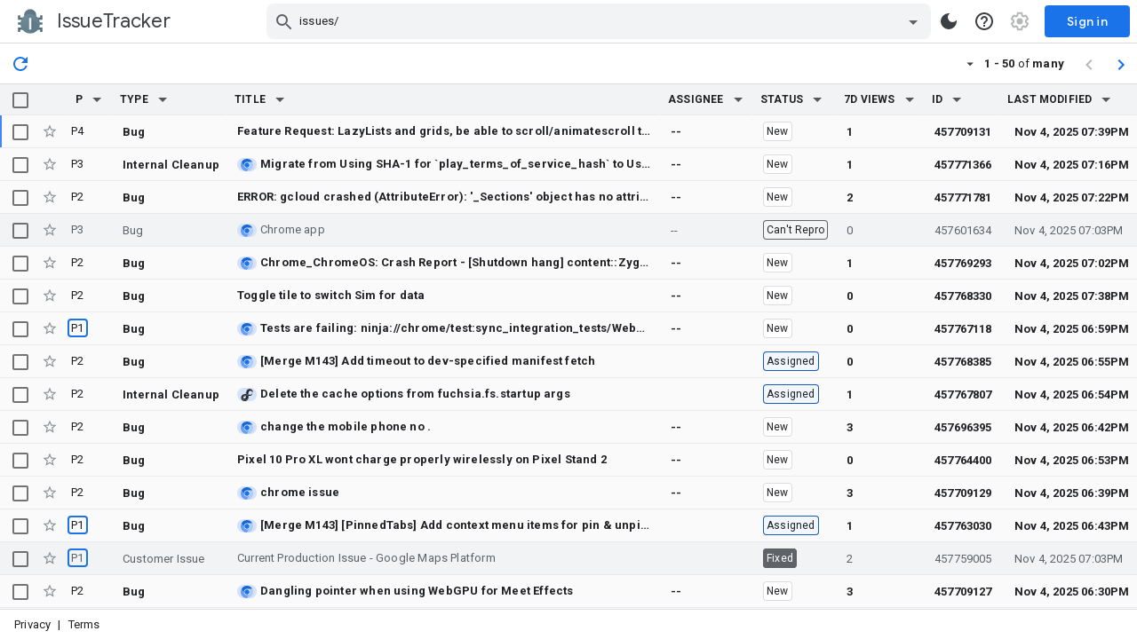

--- FILE ---
content_type: image/svg+xml
request_url: https://www.gstatic.com/chrome-tracker/img/chromium.svg
body_size: -19
content:
<svg viewBox="0 0 256 256" fill="none" xmlns="http://www.w3.org/2000/svg"><g clip-path="url(#a)"><path d="M128 191.995c35.346 0 64-28.654 64-64 0-35.347-28.654-64-64-64-35.346 0-64 28.654-64 64 0 35.346 28.654 64 64 64Z" fill="#fff"/><path d="M96.01 183.41a63.681 63.681 0 0 1-23.42-23.43l-.007.004-55.425-96a128.027 128.027 0 0 0 110.841 192.018l55.436-96.018a63.985 63.985 0 0 1-16.465 18.775 64.007 64.007 0 0 1-70.96 4.651Z" fill="#669DF6"/><path d="M191.991 127.984a63.683 63.683 0 0 1-8.581 31.996l.007.004-55.426 96a128.029 128.029 0 0 0 110.872-192H127.991a64 64 0 0 1 64 64Z" fill="#AECBFA"/><path d="M128 180c28.719 0 52-23.281 52-52s-23.281-52-52-52-52 23.281-52 52 23.281 52 52 52Z" fill="#1A73E8"/><path d="M95.99 72.59a63.684 63.684 0 0 1 32.001-8.566v-.008h110.851A128.035 128.035 0 0 0 127.991.026 128.028 128.028 0 0 0 17.13 63.999l55.436 96.018a64.003 64.003 0 0 1 4.65-70.961A64 64 0 0 1 95.991 72.59Z" fill="#1967D2"/></g><defs><clipPath id="a"><path fill="#fff" d="M0 0h256v256H0z"/></clipPath></defs></svg>

--- FILE ---
content_type: image/svg+xml
request_url: https://www.gstatic.com/chrome-tracker/img/fuchsia.svg
body_size: 274
content:
<?xml version="1.0" encoding="UTF-8" standalone="no"?>
<svg
   version="1.1"
   id="Layer_1"
   x="0px"
   y="0px"
   viewBox="0 0 153.01137 163.80962"
   xml:space="preserve"
   width="153.01137"
   height="163.80962"
   xmlns="http://www.w3.org/2000/svg"
   xmlns:svg="http://www.w3.org/2000/svg"><defs
   id="defs9" />
<style
   type="text/css"
   id="style1">
   .st0{fill:#202125;}
   .dark-mode .st0{fill: #F1F3F4;}
</style>
<path
   class="st0"
   d="m 104.96649,93.878009 c 19.94,1.55 39.68,-7.15 42.08,-29 0.06,-0.73 -0.24,-1.59 -0.98,-1.93 -0.78,-0.36 -1.89,-0.31 -2.59,1.06 -10.19,22.37 -36.43,14.47 -46.979998,12.19 -12.5,-2.64 -25.46,-5.33 -42.91,-5.53 -19.94,0.49 -32.96,5.95 -44.8500002,20.74 -12.04,14.980001 -13.72,45.600001 8.3900002,62.360001 23.57,17.87 52.52,8.88 64.8,-3.69 14.96,-15.31 19.759998,-35.56 17.39,-53.800001 -8.23,-1.18 -16.33,-2.8 -24.01,-4.26 -28.45,-5.4 -45.52,0.04 -53.66,16.750001 -3.98,8.17 -3.96,17.4 0.04,25.32 4.22,8.34 12.13,13.96 22.27,15.83 12.29,2.26 23.86,-0.61 32.59,-8.09 10.48,-8.98 15.94,-23.95 15.45,-42.080001 l 3.08,0.510001 c 0.45,18.79 -5.49,34.36 -16.53,43.89 -6.44,5.56 -18.05,11.74 -35.14,8.78 -12.54,-2.17 -20.61,-9.85 -24.45,-17.46 -4.43,-8.79 -4.46,-19 -0.06,-28.04 4.46,-9.160001 11.26,-15.080001 20.79,-18.120001 9.37,-2.98 21.21,-3.14 36.18,-0.3 10.75,2.05 23.57,4.44 29.099998,4.87 z M 60.056492,120.67801 c -5.79,11.04 -20.57,12.97 -27.56,5.44 -7.11,-7.65 -3.06,-18.19 3.14,-23.56 7.19,-6.230001 17.89,-8.530001 28.46,-6.630001 -0.19,10.430001 -0.98,18.930001 -4.04,24.750001 z"
   id="path1" /><path
   class="st0"
   d="m 61.756492,67.888009 c 6.83,0.21 21.56,2.14 35.16,5.27 -4.86,-20.88 0.08,-38.34 15.369998,-44.13 16.56,-6.28 31.87,4 34.78,19.94 0.28,1.58 1.05,2.06 2.1,2.19 1.03,0.13 2.16,-0.45 2.51,-1.71 4.69,-18.76 -3.82,-32.8 -12.46,-40.1300005 -11.26,-9.52999997 -26.01,-10.5 -36.19,-8.38999997 C 72.566492,7.2880085 60.176492,35.788009 61.756492,67.888009 Z m 88.539998,-21.32 c 2.72,-12.25 -10.86,-43.3700005 -40.82,-40.1900005 -13.449998,1.42 -24.629998,8.8600005 -30.639998,17.6000005 -7.03,10.23 -9.62,23.75 -9.62,40.35 l -3.06,-0.28 c -0.04,-10.56 0.55,-27.68 9.59,-41 6.43,-9.47 17.53,-17.6200005 31.649998,-19.4700005 34.7,-4.52999997 47.09,30.6700005 42.9,42.9900005 z"
   id="path2" />
</svg>
